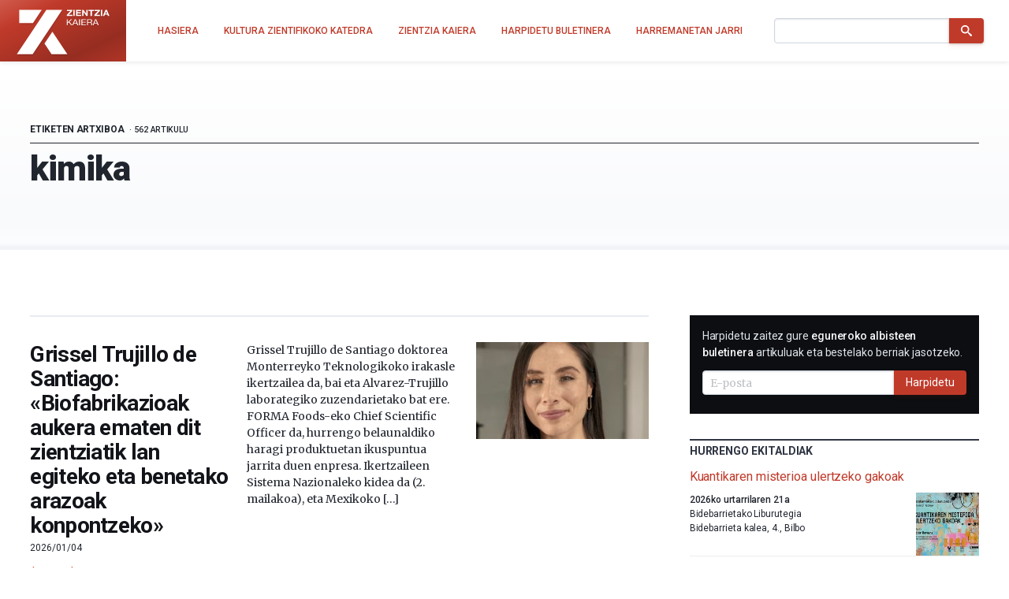

--- FILE ---
content_type: text/html; charset=UTF-8
request_url: https://zientziakaiera.eus/tag/kimika-2/
body_size: 18727
content:
<!doctype html>
<!--
Design and Development by:
____________________________________
  JOSE CUESTA
  jose.cuesta▷inerciacreativa.com
  https://inerciacreativa.com
  @inerciacreativa

-->
<html prefix="og: http://ogp.me/ns#" lang="eu">
<head>
	<meta charset="UTF-8">
	<meta name="viewport" content="width=device-width, initial-scale=1.0">
	
	<title>kimika Archives - Zientzia Kaiera</title>
	<meta name="robots" content="index, follow, max-image-preview:large, max-snippet:-1, max-video-preview:-1">
	<meta property="og:locale" content="eu">
	<meta property="og:type" content="article">
	<meta property="og:title" content="kimika Archives - Zientzia Kaiera">
	<meta property="og:url" content="https://zientziakaiera.eus/tag/kimika-2/">
	<meta property="og:site_name" content="Zientzia Kaiera">
	<meta name="twitter:card" content="summary_large_image">
	<meta name="twitter:site" content="@zientzia_k">
	<meta name="facebook-domain-verification" content="bk371ioks6b8njyq4royspidwjgu3c">
	<link href="https://zientziakaiera.eus/tag/kimika-2/" rel="canonical">
	<link href="https://zientziakaiera.eus/tag/kimika-2/orria/2/" rel="next">
	<link crossorigin href="https://fonts.googleapis.com" rel="preconnect">
	<link crossorigin href="https://fonts.gstatic.com" rel="preconnect">
	<link href="https://zientziakaiera.eus/feed/calendar/" rel="alternate" title="Subscribe to events — iCalendar" type="text/calendar">
	<link href="https://fonts.googleapis.com/css2?family=Roboto:wght@300;400;500;700;900&#038;family=Merriweather:ital,wght@0,400;0,700;1,400;1,700&#038;display=swap" rel="preload" as="style" crossorigin>
	<link href="https://fonts.googleapis.com/css2?family=Roboto:wght@300;400;500;700;900&#038;family=Merriweather:ital,wght@0,400;0,700;1,400;1,700&#038;display=swap" rel="stylesheet" media="print" crossorigin onload="this.media=&#039;all&#039;">
	<link href="https://zientziakaiera.eus/wp/wp-includes/css/classic-themes.min.css?ver=1" id="classic-theme-styles-css" media="all" rel="stylesheet">
	<link href="https://zientziakaiera.eus/app/themes/spin/assets/styles/app.85199f117369.css" id="spin-css" media="all" rel="stylesheet">
	<script async data-cfasync="false" data-wpfc-render="false" src="//www.googletagmanager.com/gtag/js?id=G-TE5XQ0E01E"></script>
	<script data-cfasync="false" data-wpfc-render="false">
		var mi_version = '8.13.1';
		var mi_track_user = true;
		var mi_no_track_reason = '';
		var disableStrs = [
		'ga-disable-G-TE5XQ0E01E',
		'ga-disable-UA-44160239-1',
		];
		/* Function to detect opted out users */
		function __gtagTrackerIsOptedOut() {
		for (var index = 0; index < disableStrs.length; index++) {
		if (document.cookie.indexOf(disableStrs[index] + '=true') > -1) {
		return true;
		}
		}
		return false;
		}
		/* Disable tracking if the opt-out cookie exists. */
		if (__gtagTrackerIsOptedOut()) {
		for (var index = 0; index < disableStrs.length; index++) {
		window[disableStrs[index]] = true;
		}
		}
		/* Opt-out function */
		function __gtagTrackerOptout() {
		for (var index = 0; index < disableStrs.length; index++) {
		document.cookie = disableStrs[index] + '=true; expires=Thu, 31 Dec 2099 23:59:59 UTC; path=/';
		window[disableStrs[index]] = true;
		}
		}
		if ('undefined' === typeof gaOptout) {
		function gaOptout() {
		__gtagTrackerOptout();
		}
		}
		window.dataLayer = window.dataLayer || [];
		window.MonsterInsightsDualTracker = {
		helpers: {},
		trackers: {},
		};
		if (mi_track_user) {
		function __gtagDataLayer() {
		dataLayer.push(arguments);
		}
		function __gtagTracker(type, name, parameters) {
		if (!parameters) {
		parameters = {};
		}
		if (parameters.send_to) {
		__gtagDataLayer.apply(null, arguments);
		return;
		}
		if (type === 'event') {
		parameters.send_to = monsterinsights_frontend.v4_id;
		var hookName = name;
		if (typeof parameters['event_category'] !== 'undefined') {
		hookName = parameters['event_category'] + ':' + name;
		}
		if (typeof MonsterInsightsDualTracker.trackers[hookName] !== 'undefined') {
		MonsterInsightsDualTracker.trackers[hookName](parameters);
		} else {
		__gtagDataLayer('event', name, parameters);
		}
		parameters.send_to = monsterinsights_frontend.ua;
		__gtagDataLayer(type, name, parameters);
		} else {
		__gtagDataLayer.apply(null, arguments);
		}
		}
		__gtagTracker('js', new Date());
		__gtagTracker('set', {
		'developer_id.dZGIzZG': true,
		});
		__gtagTracker('config', 'G-TE5XQ0E01E', {"forceSSL":"true","link_attribution":"true"} );
		__gtagTracker('config', 'UA-44160239-1', {"forceSSL":"true","link_attribution":"true"} );
		window.gtag = __gtagTracker;										(function () {
		/* https://developers.google.com/analytics/devguides/collection/analyticsjs/ */
		/* ga and __gaTracker compatibility shim. */
		var noopfn = function () {
		return null;
		};
		var newtracker = function () {
		return new Tracker();
		};
		var Tracker = function () {
		return null;
		};
		var p = Tracker.prototype;
		p.get = noopfn;
		p.set = noopfn;
		p.send = function () {
		var args = Array.prototype.slice.call(arguments);
		args.unshift('send');
		__gaTracker.apply(null, args);
		};
		var __gaTracker = function () {
		var len = arguments.length;
		if (len === 0) {
		return;
		}
		var f = arguments[len - 1];
		if (typeof f !== 'object' || f === null || typeof f.hitCallback !== 'function') {
		if ('send' === arguments[0]) {
		var hitConverted, hitObject = false, action;
		if ('event' === arguments[1]) {
		if ('undefined' !== typeof arguments[3]) {
		hitObject = {
		'eventAction': arguments[3],
		'eventCategory': arguments[2],
		'eventLabel': arguments[4],
		'value': arguments[5] ? arguments[5] : 1,
		}
		}
		}
		if ('pageview' === arguments[1]) {
		if ('undefined' !== typeof arguments[2]) {
		hitObject = {
		'eventAction': 'page_view',
		'page_path': arguments[2],
		}
		}
		}
		if (typeof arguments[2] === 'object') {
		hitObject = arguments[2];
		}
		if (typeof arguments[5] === 'object') {
		Object.assign(hitObject, arguments[5]);
		}
		if ('undefined' !== typeof arguments[1].hitType) {
		hitObject = arguments[1];
		if ('pageview' === hitObject.hitType) {
		hitObject.eventAction = 'page_view';
		}
		}
		if (hitObject) {
		action = 'timing' === arguments[1].hitType ? 'timing_complete' : hitObject.eventAction;
		hitConverted = mapArgs(hitObject);
		__gtagTracker('event', action, hitConverted);
		}
		}
		return;
		}
		function mapArgs(args) {
		var arg, hit = {};
		var gaMap = {
		'eventCategory': 'event_category',
		'eventAction': 'event_action',
		'eventLabel': 'event_label',
		'eventValue': 'event_value',
		'nonInteraction': 'non_interaction',
		'timingCategory': 'event_category',
		'timingVar': 'name',
		'timingValue': 'value',
		'timingLabel': 'event_label',
		'page': 'page_path',
		'location': 'page_location',
		'title': 'page_title',
		};
		for (arg in args) {
		if (!(!args.hasOwnProperty(arg) || !gaMap.hasOwnProperty(arg))) {
		hit[gaMap[arg]] = args[arg];
		} else {
		hit[arg] = args[arg];
		}
		}
		return hit;
		}
		try {
		f.hitCallback();
		} catch (ex) {
		}
		};
		__gaTracker.create = newtracker;
		__gaTracker.getByName = newtracker;
		__gaTracker.getAll = function () {
		return [];
		};
		__gaTracker.remove = noopfn;
		__gaTracker.loaded = true;
		window['__gaTracker'] = __gaTracker;
		})();
		} else {
		console.log("");
		(function () {
		function __gtagTracker() {
		return null;
		}
		window['__gtagTracker'] = __gtagTracker;
		window['gtag'] = __gtagTracker;
		})();
		}
	</script>
	<script id="monsterinsights-frontend-script-js" src="https://zientziakaiera.eus/app/plugins/google-analytics-for-wordpress/assets/js/frontend-gtag.min.js?ver=8.13.1"></script>
	<script data-cfasync="false" data-wpfc-render="false" id="monsterinsights-frontend-script-js-extra">
		var monsterinsights_frontend = {"js_events_tracking":"true","download_extensions":"doc,pdf,ppt,zip,xls,docx,pptx,xlsx","inbound_paths":"[{\"path\":\"\\\/go\\\/\",\"label\":\"affiliate\"},{\"path\":\"\\\/recommend\\\/\",\"label\":\"affiliate\"}]","home_url":"https:\/\/zientziakaiera.eus","hash_tracking":"false","ua":"UA-44160239-1","v4_id":"G-TE5XQ0E01E"};
	</script>
</head>
<body class="archive archive-tag tag-kimika-2 has-latest has-events" itemscope itemtype="https://schema.org/WebSite">
<header class="nav">
	<div class="nav__brand">
	<p class="nav__title" itemprop="name">Zientzia Kaiera — Kultura Zientifikoko Katedra</p>
	<p class="nav__description" itemprop="description">Kultura Zientifikoko Katedra</p>
	<link itemprop="publisher" href="#publisher">
	<link itemprop="image" href="https://zientziakaiera.eus/app/themes/spin/assets/images/logo.png">
	<a class="nav__link" href="https://zientziakaiera.eus/" itemprop="url" rel="home">
		<svg viewBox="0 0 510 278" focusable="false" role="img" class="brand brand--main"><defs><linearGradient id="background" x1="-.1" y1="0" x2="1.1" y2="1"><animate attributeName="y2" repeatCount="indefinite" dur="4s" keyTimes="0;0.5;1" values="-0.5;0.5;-0.5" keySplines="0.5 0 0.5 1;0.5 0 0.5 1" calcMode="spline"/><stop stop-color="#f03a24" offset="0"/><stop stop-color="#962d21" offset="1"/></linearGradient><path d="m164.995 22.443-38.748 58.125L5.88 261.139h85.233L211.445 80.538l38.711-58.095zm32.502 117.746-42.601 63.928 37.994 57.022h85.233zM18.781 22.452v70.92l73.978.006 8.543-12.81 38.708-58.071z" id="isotype"/><g id="logotype"><path d="m275.199 49.17 19.313-20.736h-17.795V22.46h28.331v5.614L285.737 48.81h19.815v5.975h-30.353V49.17zm35.009-26.711h7.918v32.325h-7.918V22.459zm14.883 0h26.919v5.974h-19.006v6.925h17.445v5.526h-17.445v7.925h19.414v5.975h-27.327V22.459zm32.688 0h7.864l15.022 21.687h.104V22.459h7.408v32.325h-7.917l-14.973-21.641h-.101v21.641h-7.408V22.459zm45.341 5.975h-10.789V22.46h29.498v5.974h-10.79v26.351h-7.919V28.434zm20.535 20.736 19.314-20.736h-17.794V22.46h28.33v5.614L434.192 48.81h19.814v5.975h-30.352V49.17zm35.011-26.711h7.915v32.325h-7.915V22.459zm24.714 0h8.119l13.46 32.325h-8.221l-2.725-7.199h-13.46l-2.826 7.199h-8.014l13.667-32.325zm-.752 19.829h9.326l-4.54-11.86h-.098l-4.688 11.86z" id="zientzia"/><g id="kaiera"><path d="M275.196 72.638h4.748v16.394l18.085-16.394h6.14l-15.037 13.261 15.641 19.617h-5.994l-12.89-16.622-5.944 5.112v11.51h-4.748V72.638z"/><path d="M318.223 72.638h5.246l13.94 32.878h-5.249l-3.898-9.898h-15.086l-3.997 9.898h-4.895l13.939-32.878zm-3.546 19.293h12.088L320.821 76.6h-.101l-6.043 15.331zm26.437-19.293h4.747v32.878h-4.747V72.638zm12.744 0h24.63v3.686h-19.879v10.453h18.533v3.682h-18.533v11.374h20.033v3.684h-24.784V72.638zm30.532 0h16.788c6.697 0 10.843 3.362 10.843 8.611 0 3.961-1.899 7.233-6.192 8.336v.09c4.14.735 4.99 3.543 5.346 6.767.3 3.223.1 6.814 2.095 9.069h-5.291c-1.347-1.334-.604-4.881-1.302-8.102-.501-3.224-1.351-5.941-5.947-5.941h-11.59v14.043h-4.749V72.638zm14.641 15.149c4.443 0 8.24-1.059 8.24-5.846 0-3.223-1.899-5.618-6.346-5.618h-11.787v11.464h9.893zm29.285-15.149h5.246l13.939 32.878h-5.245l-3.897-9.898h-15.09l-3.994 9.898h-4.9l13.941-32.878zm-3.55 19.293h12.092L430.911 76.6h-.1l-6.045 15.331z"/></g></g></defs><title>Zientzia Kaiera</title><path class="brand__background" fill="#c03a2a" d="M0 0h510v278H0z"/><use class="brand__logotype" fill="#FFF" href="#logotype"/><use class="brand__isotype" fill="#FFF" href="#isotype"/></svg>
	</a>
	<button class="nav__toggle button is-primary is-outlined" type="button" data-toggle="collapse" data-target="#navigation" aria-expanded="false" aria-controls="navigation" aria-label="Menu">
		<svg focusable="false" aria-hidden="true" class="icon icon-menu"><use href="#icon-menu" aria-hidden="true"></use></svg>
	</button>
</div>
<nav class="nav__menu collapse" id="navigation">
<ul class="nav__list" itemprop="hasPart" itemscope itemtype="https://schema.org/SiteNavigationElement">
	<li class="nav__item"><a href="https://zientziakaiera.eus/" itemprop="url" class="nav__link"><span itemprop="name">Hasiera</span></a></li><li class="nav__item"><a href="https://zientziakaiera.eus/kultura-zientifikoko-katedra/" itemprop="url" class="nav__link"><span itemprop="name">Kultura Zientifikoko Katedra</span></a></li><li class="nav__item"><a href="https://zientziakaiera.eus/zientzia-kaieraren-aurkezpena/" itemprop="url" class="nav__link"><span itemprop="name">Zientzia Kaiera</span></a></li><li class="nav__item"><a href="https://zientziakaiera.eus/boletina/" itemprop="url" class="nav__link"><span itemprop="name">Harpidetu buletinera</span></a></li><li class="nav__item"><a href="https://zientziakaiera.eus/harremanetan-jarri/" itemprop="url" class="nav__link"><span itemprop="name">Harremanetan Jarri</span></a></li></ul>
<form class="nav__form form form--inline" action="https://zientziakaiera.eus/" role="search" itemprop="potentialAction" itemscope itemtype="https://schema.org/SearchAction">
	<div class="field has-addons">
		<span class="control">
			<label for="search" class="is-sr-only">Bilatu</label>
			<input id="search" class="input" type="search" name="s" value="" required>
							<meta itemprop="query-input" content="required name=search_term_string">
				<meta itemprop="target" content="https://zientziakaiera.eus/?s={search_term_string}">
					</span>
		<span class="control">
			<button class="button is-primary"><svg focusable="false" role="img" aria-labelledby="icon-search__title-0" class="icon icon-search"><title id="icon-search__title-0">Bilatu</title><use href="#icon-search" aria-hidden="true"></use></svg></button>
		</span>
	</div>
</form>
</nav>
</header>

<main class="main">
		
<div class="list has-pager">
			
<header class="list__header">
	<h1 class="header__title">kimika</h1>
			<p class="header__subtitle">
							Etiketen artxiboa
				<small>562 artikulu</small>					</p>
	</header>
				
					<div class="list__excerpts">
														
<article class="excerpt is-block-link has-thumbnail">
	<header class="excerpt__header">
		<h2 class="excerpt__title"><a class="is-link" href="https://zientziakaiera.eus/2026/01/04/grisseltrujillo-de-santiago/">Grissel Trujillo de Santiago: «Biofabrikazioak aukera ematen dit zientziatik lan egiteko eta benetako arazoak konpontzeko»</a></h2>
					<div class="excerpt__meta">
				<time class="excerpt__date" datetime="2026-01-04T09:00:59+00:00">2026/01/04</time>
				<p class="excerpt__categories categories" aria-label="Kategoriak"><a class="is-meta category" href="https://zientziakaiera.eus/saila/ikertzen-dut/">Ikertzen dut</a></p>
									<p class="excerpt__tags tags" aria-label="Etiketak">
				                        <a class="tag" href="https://zientziakaiera.eus/tag/biologia-2/">biologia</a>
                                <a class="tag" href="https://zientziakaiera.eus/tag/emakumeak_zientzian/">emakumeak_zientzian</a>
                        
	</p>
							</div>
			</header>
	<div class="excerpt__content">
		Grissel Trujillo de Santiago doktorea Monterreyko Teknologikoko irakasle ikertzailea da, bai eta Alvarez-Trujillo laborategiko zuzendarietako bat ere. FORMA Foods-eko Chief Scientific Officer da, hurrengo belaunaldiko haragi produktuetan ikuspuntua jarrita duen enpresa. Ikertzaileen Sistema Nazionaleko kidea da (2. mailakoa), eta Mexikoko  [&hellip;]

	</div>
			<div class="excerpt__thumbnail">
			<figure class="image is-16by9">
				<img width="250" height="140" src="https://zientziakaiera.eus/app/uploads/2026/01/Grissel-foto-headshot-768x890-1-250x140.jpg" alt="" decoding="async" loading="lazy" class="attachment-post-thumbnail size-post-thumbnail">
			</figure>
		</div>
	</article>
														
<article class="excerpt is-block-link has-thumbnail">
	<header class="excerpt__header">
		<h2 class="excerpt__title"><a class="is-link" href="https://zientziakaiera.eus/2025/12/29/ura-garbitzeko-mintzak/">Ura garbitzeko mintzak: funtzionamendua eta lortzeko era</a></h2>
					<div class="excerpt__meta">
				<time class="excerpt__date" datetime="2025-12-29T09:00:17+00:00">2025/12/29</time>
				<p class="excerpt__categories categories" aria-label="Kategoriak"><a class="is-meta category" href="https://zientziakaiera.eus/saila/animalien-aferak/">Animalien aferak</a>, 												<a class="is-meta category" href="https://zientziakaiera.eus/saila/dibulgazioa/">Dibulgazioa</a></p>
									<p class="excerpt__tags tags" aria-label="Etiketak">
				                        <a class="tag" href="https://zientziakaiera.eus/tag/ekaia-aldizkaria/">Ekaia aldizkaria</a>
                                <a class="tag" href="https://zientziakaiera.eus/tag/fisika-2/">fisika</a>
                        
	</p>
							</div>
			</header>
	<div class="excerpt__content">
		Problematika honi aurre egiteko dagoen aukerarik onena uren tratamendua da, hau da, kutsatzaileak uretara heldu baino lehen kudeatzea edota, behin uretan barneratu direla, eliminatzea. Aipatutako azken prozedura ur araztegietan aurrera eramaten da, hiru pausu nagusitan banatzen delarik: fase primarioak solido  [&hellip;]

	</div>
			<div class="excerpt__thumbnail">
			<figure class="image is-16by9">
				<img width="250" height="140" src="https://zientziakaiera.eus/app/uploads/2025/11/pexels-pixabay-327090-250x140.jpg" alt="" decoding="async" loading="lazy" srcset="https://zientziakaiera.eus/app/uploads/2025/11/pexels-pixabay-327090-250x140.jpg 250w, https://zientziakaiera.eus/app/uploads/2025/11/pexels-pixabay-327090-768x432.jpg 768w" sizes="(max-width: 250px) 100vw, 250px" class="attachment-post-thumbnail size-post-thumbnail">
			</figure>
		</div>
	</article>
														
<article class="excerpt is-block-link has-thumbnail">
	<header class="excerpt__header">
		<h2 class="excerpt__title"><a class="is-link" href="https://zientziakaiera.eus/2025/12/22/bitrimeroak/">Bitrimeroak: aldi berean termoplastikoak eta termoegonkorrak diren polimeroak</a></h2>
					<div class="excerpt__meta">
				<time class="excerpt__date" datetime="2025-12-22T09:00:55+00:00">2025/12/22</time>
				<p class="excerpt__categories categories" aria-label="Kategoriak"><a class="is-meta category" href="https://zientziakaiera.eus/saila/animalien-aferak/">Animalien aferak</a>, 												<a class="is-meta category" href="https://zientziakaiera.eus/saila/dibulgazioa/kolaborazioak/">Kolaborazioak</a></p>
									<p class="excerpt__tags tags" aria-label="Etiketak">
				                        <a class="tag" href="https://zientziakaiera.eus/tag/ekaia-aldizkaria/">Ekaia aldizkaria</a>
                                <a class="tag" href="https://zientziakaiera.eus/tag/fisika-2/">fisika</a>
                        
	</p>
							</div>
			</header>
	<div class="excerpt__content">
		Nahiz eta polimero guztiak oso erabiliak izan, elastomero eta termoegonkorrek arazo bat aurkezten dute, beraien birziklapen prozesua oso etekin baxukoa da beraien erresistentzia kimiko eta fisikoak direla eta. Problematika honen aurrean, polimero mota berri bat aztertu da, bitrimeroak deritzonak. Bitrimeroak  [&hellip;]

	</div>
			<div class="excerpt__thumbnail">
			<figure class="image is-16by9">
				<img width="250" height="140" src="https://zientziakaiera.eus/app/uploads/2025/11/Firefox_Screenshot_2025-11-27T11-250x140.png" alt="" decoding="async" loading="lazy" srcset="https://zientziakaiera.eus/app/uploads/2025/11/Firefox_Screenshot_2025-11-27T11-250x140.png 250w, https://zientziakaiera.eus/app/uploads/2025/11/Firefox_Screenshot_2025-11-27T11-768x432.png 768w" sizes="(max-width: 250px) 100vw, 250px" class="attachment-post-thumbnail size-post-thumbnail">
			</figure>
		</div>
	</article>
														
<article class="excerpt is-block-link has-thumbnail">
	<header class="excerpt__header">
		<h2 class="excerpt__title"><a class="is-link" href="https://zientziakaiera.eus/2025/12/02/zientzia-auzitegietan-viii-gaixotasuna-edo-pozoitzea/">Zientzia auzitegietan (VIII): gaixotasuna edo pozoitzea?</a></h2>
					<div class="excerpt__meta">
				<time class="excerpt__date" datetime="2025-12-02T09:00:54+00:00">2025/12/02</time>
				<p class="excerpt__categories categories" aria-label="Kategoriak"><a class="is-meta category" href="https://zientziakaiera.eus/saila/dibulgazioa/">Dibulgazioa</a>, 												<a class="is-meta category" href="https://zientziakaiera.eus/saila/dibulgazioa/kolaborazioak/">Kolaborazioak</a></p>
									
							</div>
			</header>
	<div class="excerpt__content">
		Odol-analisiek ─froga objektiboak, ustez─ Ryanen odolean etilenglikola ─ibilgailuen izotz-kontrako gisa erabiltzen den produktua─ aurkitu zuten eta Ryan haurra norbaitek hil zuela ondorioztatu zuen epaileak. 1991. urtean, Patricia biziarteko kartzela-zigorrera kondenatu zuten bere haurraren hilketagatik. Kartzelan zegoela, berriro ere ama izan  [&hellip;]

	</div>
			<div class="excerpt__thumbnail">
			<figure class="image is-16by9">
				<img width="250" height="140" src="https://zientziakaiera.eus/app/uploads/2025/11/glowing-2245832_1280-250x140.jpg" alt="" decoding="async" loading="lazy" srcset="https://zientziakaiera.eus/app/uploads/2025/11/glowing-2245832_1280-250x140.jpg 250w, https://zientziakaiera.eus/app/uploads/2025/11/glowing-2245832_1280-768x432.jpg 768w" sizes="(max-width: 250px) 100vw, 250px" class="attachment-post-thumbnail size-post-thumbnail">
			</figure>
		</div>
	</article>
														
<article class="excerpt is-block-link has-thumbnail">
	<header class="excerpt__header">
		<h2 class="excerpt__title"><a class="is-link" href="https://zientziakaiera.eus/2025/11/21/unibertsoa-bere-ispilu-irudiaz-bestelakoa-da/">Unibertsoa bere ispilu irudiaz bestelakoa da</a></h2>
					<div class="excerpt__meta">
				<time class="excerpt__date" datetime="2025-11-21T09:00:08+00:00">2025/11/21</time>
				<p class="excerpt__categories categories" aria-label="Kategoriak"><a class="is-meta category" href="https://zientziakaiera.eus/saila/quanta-magazine/">Quanta Magazine</a></p>
									<p class="excerpt__tags tags" aria-label="Etiketak">
				                        <a class="tag" href="https://zientziakaiera.eus/tag/fisika-2/">fisika</a>
                        
	</p>
							</div>
			</header>
	<div class="excerpt__content">
		Herrialde miresgarrian abenturak bizi ondoren, fikziozko Aliziak tximinia gaineko ispilua zeharkatu zuen 1871eko Lewis Carrollen liburuan (Ispiluan barrena), eta deskubritu zuen islatutako mundua bere munduaz bestelakoa zela. Deskubritu zuen liburu guztiak alderantziz idatzita zeudela eta jendea “atzerantz” bizi zela, ondorioak  [&hellip;]

	</div>
			<div class="excerpt__thumbnail">
			<figure class="image is-16by9">
				<img width="250" height="140" src="https://zientziakaiera.eus/app/uploads/2025/11/Chirality-byCelsius-Pictor-Lede--250x140.png" alt="" decoding="async" loading="lazy" srcset="https://zientziakaiera.eus/app/uploads/2025/11/Chirality-byCelsius-Pictor-Lede--250x140.png 250w, https://zientziakaiera.eus/app/uploads/2025/11/Chirality-byCelsius-Pictor-Lede--260x146.png 260w, https://zientziakaiera.eus/app/uploads/2025/11/Chirality-byCelsius-Pictor-Lede--640x360.png 640w, https://zientziakaiera.eus/app/uploads/2025/11/Chirality-byCelsius-Pictor-Lede--768x432.png 768w, https://zientziakaiera.eus/app/uploads/2025/11/Chirality-byCelsius-Pictor-Lede-.png 1067w" sizes="(max-width: 250px) 100vw, 250px" class="attachment-post-thumbnail size-post-thumbnail">
			</figure>
		</div>
	</article>
														
<article class="excerpt is-block-link has-thumbnail">
	<header class="excerpt__header">
		<h2 class="excerpt__title"><a class="is-link" href="https://zientziakaiera.eus/2025/11/17/%ce%b3-laktama-deribatuen-osagai-anitzeko-sintesi-enantioselektiboa/">γ-Laktama-deribatuen osagai anitzeko sintesi enantioselektiboa</a></h2>
					<div class="excerpt__meta">
				<time class="excerpt__date" datetime="2025-11-17T09:00:54+00:00">2025/11/17</time>
				<p class="excerpt__categories categories" aria-label="Kategoriak"><a class="is-meta category" href="https://zientziakaiera.eus/saila/argitalpenak/">Argitalpenak</a>, 												<a class="is-meta category" href="https://zientziakaiera.eus/saila/dibulgazioa/">Dibulgazioa</a></p>
									<p class="excerpt__tags tags" aria-label="Etiketak">
				                        <a class="tag" href="https://zientziakaiera.eus/tag/ekaia-aldizkaria/">Ekaia aldizkaria</a>
                                <a class="tag" href="https://zientziakaiera.eus/tag/farmakologia/">farmakologia</a>
                        
	</p>
							</div>
			</header>
	<div class="excerpt__content">
		Industria mailan, molekula optikoki puruak lortzeko metodo erabiliena errazematoen erresoluzioa da, zeinak molekula kiral baten bi enantiomeroak bereiztea ahalbidetzen duen. Erresoluzioa hainbat tekniken bidez erdiesten da, hala nola, kristalizazioaren bidez, non enantiomero baten kantitate txiki bat gehitzeak kristalizazioa bultzatzen duen  [&hellip;]

	</div>
			<div class="excerpt__thumbnail">
			<figure class="image is-16by9">
				<img width="250" height="140" src="https://zientziakaiera.eus/app/uploads/2025/11/Firefox_Screenshot_2025-11-04T13-250x140.png" alt="" decoding="async" loading="lazy" srcset="https://zientziakaiera.eus/app/uploads/2025/11/Firefox_Screenshot_2025-11-04T13-250x140.png 250w, https://zientziakaiera.eus/app/uploads/2025/11/Firefox_Screenshot_2025-11-04T13-768x432.png 768w" sizes="(max-width: 250px) 100vw, 250px" class="attachment-post-thumbnail size-post-thumbnail">
			</figure>
		</div>
	</article>
														
<article class="excerpt is-block-link has-thumbnail">
	<header class="excerpt__header">
		<h2 class="excerpt__title"><a class="is-link" href="https://zientziakaiera.eus/2025/11/11/udazkeneko-koloreen-atzean-dagoen-zientzia/">Udazkeneko koloreen atzean dagoen zientzia</a></h2>
					<div class="excerpt__meta">
				<time class="excerpt__date" datetime="2025-11-11T09:00:20+00:00">2025/11/11</time>
				<p class="excerpt__categories categories" aria-label="Kategoriak"><a class="is-meta category" href="https://zientziakaiera.eus/saila/dibulgazioa/">Dibulgazioa</a>, 												<a class="is-meta category" href="https://zientziakaiera.eus/saila/dibulgazioa/kolaborazioak/">Kolaborazioak</a></p>
									
							</div>
			</header>
	<div class="excerpt__content">
		Zuhaitzetako hostoek kolore berdea izaten dute: klorofila izeneko pigmentu berdeari zor zaio hori. Konposatu hau beharrezkoa da fotosintesia gauzatzeko: prozesu honetan landareek eguzkiaren energia erabiltzen dute karbono dioxidoa eta ura azukre bihurtzeko. Klorofila sintetizatzeko, hostoek eguzki-argia eta tenperatura altuak behar  [&hellip;]

	</div>
			<div class="excerpt__thumbnail">
			<figure class="image is-16by9">
				<img width="250" height="140" src="https://zientziakaiera.eus/app/uploads/2025/11/pexels-pixabay-33109-250x140.jpg" alt="" decoding="async" loading="lazy" srcset="https://zientziakaiera.eus/app/uploads/2025/11/pexels-pixabay-33109-250x140.jpg 250w, https://zientziakaiera.eus/app/uploads/2025/11/pexels-pixabay-33109-768x432.jpg 768w" sizes="(max-width: 250px) 100vw, 250px" class="attachment-post-thumbnail size-post-thumbnail">
			</figure>
		</div>
	</article>
														
<article class="excerpt is-block-link has-thumbnail">
	<header class="excerpt__header">
		<h2 class="excerpt__title"><a class="is-link" href="https://zientziakaiera.eus/2025/11/07/ez-dira-lurrak-eta-ez-dira-arraroak/">(Ez dira) lur(rak) (eta ez dira) arraroak</a></h2>
					<div class="excerpt__meta">
				<time class="excerpt__date" datetime="2025-11-07T09:00:16+00:00">2025/11/07</time>
				<p class="excerpt__categories categories" aria-label="Kategoriak"><a class="is-meta category" href="https://zientziakaiera.eus/saila/dibulgazioa/">Dibulgazioa</a>, 												<a class="is-meta category" href="https://zientziakaiera.eus/saila/dibulgazioa/kolaborazioak/">Kolaborazioak</a></p>
									<p class="excerpt__tags tags" aria-label="Etiketak">
				                        <a class="tag" href="https://zientziakaiera.eus/tag/geologia/">geologia</a>
                        
	</p>
							</div>
			</header>
	<div class="excerpt__content">
		Hasteko, esan behar dut izenak berak bi oker eragiten dituela. Alde batetik, lur hitzak lursail baten alderik azalekoena estaltzen duen sedimentua ekartzen digu gogora; hau da, lurzoru mota bat. Baina hori ez da errealitatea. Lur termino arkaikoa da eta kimikaren  [&hellip;]

	</div>
			<div class="excerpt__thumbnail">
			<figure class="image is-16by9">
				<img width="250" height="140" src="https://zientziakaiera.eus/app/uploads/2025/10/taula-periodiko-markatuta-250x140.png" alt="" decoding="async" loading="lazy" srcset="https://zientziakaiera.eus/app/uploads/2025/10/taula-periodiko-markatuta-250x140.png 250w, https://zientziakaiera.eus/app/uploads/2025/10/taula-periodiko-markatuta-768x432.png 768w" sizes="(max-width: 250px) 100vw, 250px" class="attachment-post-thumbnail size-post-thumbnail">
			</figure>
		</div>
	</article>
														
<article class="excerpt is-block-link has-thumbnail">
	<header class="excerpt__header">
		<h2 class="excerpt__title"><a class="is-link" href="https://zientziakaiera.eus/2025/11/04/zientzia-auzitegietan-vii-zientziak-huts-egiten-duenean/">Zientzia auzitegietan (VII): zientziak huts egiten duenean</a></h2>
					<div class="excerpt__meta">
				<time class="excerpt__date" datetime="2025-11-04T09:00:32+00:00">2025/11/04</time>
				<p class="excerpt__categories categories" aria-label="Kategoriak"><a class="is-meta category" href="https://zientziakaiera.eus/saila/dibulgazioa/">Dibulgazioa</a>, 												<a class="is-meta category" href="https://zientziakaiera.eus/saila/dibulgazioa/kolaborazioak/">Kolaborazioak</a></p>
									
							</div>
			</header>
	<div class="excerpt__content">
		Aaron Olson eta Charles Ramsay ikertzaileek 2025. urte honetan bertan auzitegi-kasuen berrikuspena argitaratu berri dute, azken 48 urteetan toxikologiaren alorrean egon diren akats garrantzitsu batzuk aipatuz. Askotan errepikatzen den akatsa alkoholemia-probak izaten dira. Esaterako, 2010era arte, Columbiako Metropoliko Polizia Departamentuak  [&hellip;]

	</div>
			<div class="excerpt__thumbnail">
			<figure class="image is-16by9">
				<img width="250" height="140" src="https://zientziakaiera.eus/app/uploads/2025/11/pexels-cottonbro-10481248-250x140.jpg" alt="" decoding="async" loading="lazy" srcset="https://zientziakaiera.eus/app/uploads/2025/11/pexels-cottonbro-10481248-250x140.jpg 250w, https://zientziakaiera.eus/app/uploads/2025/11/pexels-cottonbro-10481248-768x432.jpg 768w" sizes="(max-width: 250px) 100vw, 250px" class="attachment-post-thumbnail size-post-thumbnail">
			</figure>
		</div>
	</article>
														
<article class="excerpt is-block-link has-thumbnail">
	<header class="excerpt__header">
		<h2 class="excerpt__title"><a class="is-link" href="https://zientziakaiera.eus/2025/10/28/hoztu-gabeko-karbono-dioxidoa-pilatu-dezakeen-egitura-molekularra/">Hoztu gabeko karbono dioxidoa pilatu dezakeen egitura molekularra</a></h2>
					<div class="excerpt__meta">
				<time class="excerpt__date" datetime="2025-10-28T09:00:37+00:00">2025/10/28</time>
				<p class="excerpt__categories categories" aria-label="Kategoriak"><a class="is-meta category" href="https://zientziakaiera.eus/saila/dibulgazioa/">Dibulgazioa</a>, 												<a class="is-meta category" href="https://zientziakaiera.eus/saila/dibulgazioa/kolaborazioak/">Kolaborazioak</a></p>
									
							</div>
			</header>
	<div class="excerpt__content">
		30 urte baino gehiago pasa dira lehen aldiz ioi metalikoz eta molekula organikoz osaturiko egitura errepikakorra aurkitu zenetik. 1989 urtean, aurten kimikako Nobel saria irabazi duen Richard Robson-ek ioi metalikoak konposatu organiko zurrunekin lotu zitezkeela aurkitu zuen Melbourne unibertsitateko laborategietan  [&hellip;]

	</div>
			<div class="excerpt__thumbnail">
			<figure class="image is-16by9">
				<img width="250" height="140" src="https://zientziakaiera.eus/app/uploads/2025/10/pixnio-5633x3755-1-250x140.jpg" alt="" decoding="async" loading="lazy" srcset="https://zientziakaiera.eus/app/uploads/2025/10/pixnio-5633x3755-1-250x140.jpg 250w, https://zientziakaiera.eus/app/uploads/2025/10/pixnio-5633x3755-1-768x432.jpg 768w" sizes="(max-width: 250px) 100vw, 250px" class="attachment-post-thumbnail size-post-thumbnail">
			</figure>
		</div>
	</article>
							</div>
			
			<div class="list__pager">
			<nav class="pager" aria-label="Orrialde-zenbaketa"><a href="https://zientziakaiera.eus/tag/kimika-2/orria/2/" class="pager__link is-next"><span>Hurrengoa</span><svg focusable="false" aria-hidden="true" class="icon icon-next"><use href="#icon-next" aria-hidden="true"></use></svg></a><ul class="pager__list"><li class="pager__item"><span aria-label="Page 1" aria-current="page" class="pager__none is-current">1</span></li><li class="pager__item"><a href="https://zientziakaiera.eus/tag/kimika-2/orria/2/" aria-label="Goto page 2" class="pager__link">2</a></li><li class="pager__item"><span class="pager__none is-dots">…</span></li><li class="pager__item"><a href="https://zientziakaiera.eus/tag/kimika-2/orria/57/" aria-label="Goto page 57" class="pager__link">57</a></li></ul></nav>		</div>
	
			<div class="list__aside">
			<aside id="mlb2-4016246" class="widget widget--subscription widget--inverse ml-subscribe-form ml-subscribe-form-4016246">
	<h2 class="widget__title is-sr-only">Harpidetu e-mail bidez</h2>
	<div class="widget__content">
		<div class="ml-row row-form">
			<form class="form form--inline ml-block-form" action="https://assets.mailerlite.com/jsonp/328022/forms/82622877533209846/subscribe" data-code="" method="post" target="_blank">
				<input type="hidden" name="ml-submit" value="1">
				<input type="hidden" name="anticsrf" value="true">
				<p class="field">
					<label class="label" for="ml-subscription">Harpidetu zaitez gure <strong>eguneroko albisteen buletinera</strong> artikuluak eta bestelako berriak jasotzeko.</label>
				</p>
				<div class="field has-addons">
					<span class="control ml-field-group ml-field-email ml-validate-email ml-validate-required">
						<input id="ml-subscription" type="email" name="fields[email]" class="input" placeholder="E-posta" data-inputmask="" autocomplete="email" required>
					</span>
					<span class="control">
						<button class="button is-primary primary">Harpidetu</button>
						<button disabled="disabled" type="button" class="button is-primary loading" style="display: none;">
							<span class="ml-spinner"></span>
							<span class="is-sr-only">Kargatzen...</span>
						</button>
					</span>
				</div>
			</form>
		</div>
		<div class="ml-row row-success" style="display: none">
			<h3>Eskerrik asko!</h3>
			<p>Ondo batu zara harpidedun zerrendara.</p>
		</div>
	</div>
</aside>
<script>
	function ml_webform_success_4016246() {
		const $ = ml_jQuery || jQuery;
		$('.ml-subscribe-form-4016246 .row-success').show();
		$('.ml-subscribe-form-4016246 .row-form').hide();
	}
</script>
<script src="https://groot.mailerlite.com/js/w/webforms.min.js?v300817f630ad0e957914d0b28a2b6d78" type="text/javascript"></script>
				<aside class="widget widget--events">
		<h2 class="widget__title">Hurrengo ekitaldiak</h2>
		<div class="widget__content events">
															<div class="event-preview is-block-link" itemscope itemtype="https://schema.org/Event">
					<h3 class="event__title">
						<a class="event__link is-link" href="https://zientziakaiera.eus/ekitaldiak/2026/1/21/kuantikaren-misterioa-ulertzeko-gakoak/" itemprop="url"><span itemprop="name">Kuantikaren misterioa ulertzeko gakoak</span></a>
					</h3>
					<div class="event__details">
						<div class="event__description" itemprop="description">Fisika kuantikoak materiaren eta energiaren portaera aztertzen du partikula atomikoetan eta azpiatomikoetan. Begi hutsez ikusezinak izan arren, gure errealitatearen euskarri dira. Mundu mikroskopiko horretan agintzen duten legeek ez dute fisika klasikoan bezala funtzionatzen, ez diote eguneroko logikari erantzuten eta matematikaren bidez bakarrik deskriba daitezke. Paradoxikoa izan daitekeen arren, probabilitatez eta…</div>
						<div class="event__date">
															<time itemprop="startDate endDate" datetime="2026-01-21T19:00:00+01:00">2026ko urtarrilaren 21a</time>
													</div>
						<div class="event__address" itemprop="location" itemscope itemtype="https://schema.org/Place">
															<span itemprop="name">Bidebarrietako Liburutegia</span>
														<div itemprop="address" itemscope itemtype="https://schema.org/PostalAddress">
								<meta itemprop="addressCountry" content="ES">
																	<span itemprop="streetAddress">Bidebarrieta kalea, 4.</span>,																									<span itemprop="addressLocality">Bilbo</span>
															</div>
						</div>
					</div>
					<figure class="event__image">
						<div class="image is-1by1" itemprop="image" itemscope itemtype="https://schema.org/ImageObject">
							<img itemprop="url" src="https://zientziakaiera.eus/app/uploads/2025/12/KZK-Bidebarrieta-Zientifikoa-urtarrila-2026-210x140.jpg" width="210" height="140" alt="">
							<meta itemprop="width" content="210">
							<meta itemprop="height" content="140">
						</div>
					</figure>
				</div>
															<div class="event-preview is-block-link" itemscope itemtype="https://schema.org/Event">
					<h3 class="event__title">
						<a class="event__link is-link" href="https://zientziakaiera.eus/ekitaldiak/2026/2/4/naturaren-sekretua-dokumentalaren-emanaldia-eta-ondorengo-solasaldia-bergaran/" itemprop="url"><span itemprop="name">“Naturaren sekretua” dokumentalaren emanaldia eta ondorengo solasaldia Bergaran</span></a>
					</h3>
					<div class="event__details">
						<div class="event__description" itemprop="description">Euskal Herriko Unibertsitateko Kultura Zientifikoko Katedrak ekoitzitako eta José Antonio Pérez Ledok zuzendutako Naturaren sekretua dokumentala datorren otsailaren 4an, asteazkena, 10:00etan ikusi ahal izango da Bergarako Seminarixoan. Ikus-entzunezko lan hau Pedro Miguel Etxenike, Euskal Herriko Unibertsitateko Materia Kondentsatuaren Fisikako katedradun ohiaren eta Donostia International Physics Centerreko (DIPC) presidentearen bizitza eta…</div>
						<div class="event__date">
															<time itemprop="startDate endDate" datetime="2026-02-04T10:00:00+01:00">2026ko otsailaren 4a</time>
													</div>
						<div class="event__address" itemprop="location" itemscope itemtype="https://schema.org/Place">
															<span itemprop="name">Seminarixoa</span>
														<div itemprop="address" itemscope itemtype="https://schema.org/PostalAddress">
								<meta itemprop="addressCountry" content="ES">
																	<span itemprop="streetAddress">San Martin Agirre Plaza, 4. 20570 </span>,																									<span itemprop="addressLocality">Bergara, Gipuzkoa</span>
															</div>
						</div>
					</div>
					<figure class="event__image">
						<div class="image is-1by1" itemprop="image" itemscope itemtype="https://schema.org/ImageObject">
							<img itemprop="url" src="https://zientziakaiera.eus/app/uploads/2026/01/IMG-Secreto-naturaleza-documental-210x140.png" width="210" height="140" alt="">
							<meta itemprop="width" content="210">
							<meta itemprop="height" content="140">
						</div>
					</figure>
				</div>
					</div>
	</aside>
							<aside class="widget widget--latest">
	<h2 class="widget__title">Azken artikuluak</h2>
	<ol class="widget__content latest">
					<li class="latest__item"><a class="latest__link" href="https://zientziakaiera.eus/2026/01/19/energia-aurrezpena-eta-jasangarritasuna-aplikazioa-ikastetxeetan/">Energia aurrezpena eta jasangarritasuna: aplikazioa ikastetxeetan eta Eraikinen Kalitatea Kontrolatzeko Laborategian</a></li>
					<li class="latest__item"><a class="latest__link" href="https://zientziakaiera.eus/2026/01/18/marta-pina/">Marta Pina: «Zoragarria iruditzen zait “iraganeko detektibe” baten moduan aritzea»</a></li>
					<li class="latest__item"><a class="latest__link" href="https://zientziakaiera.eus/2026/01/17/zergatik-sortzen-da-ortzadarra/">Zergatik sortzen da ortzadarra?</a></li>
					<li class="latest__item"><a class="latest__link" href="https://zientziakaiera.eus/2026/01/16/mantis-ganbak/">Mantis ganbak: eraso ultra azkarra eta ezkutu fononikoa</a></li>
					<li class="latest__item"><a class="latest__link" href="https://zientziakaiera.eus/2026/01/15/anne-pratt/">Anne Pratt (1806-1893), bere garaiko pintore botaniko famatua</a></li>
			</ol>
</aside>
						
<aside class="widget widget--categories">
    <h2 class="widget__title">Kategoriak</h2>
    <ul class="widget__content categories"><li class="categories__item"><a href="https://zientziakaiera.eus/saila/animalien-aferak/">Animalien aferak</a><small>(121)</small></li><li class="categories__item"><a href="https://zientziakaiera.eus/saila/argitalpenak/">Argitalpenak</a><small>(391)</small></li><li class="categories__item"><a href="https://zientziakaiera.eus/saila/covid19/">COVID19</a><small>(28)</small></li><li class="categories__item"><a href="https://zientziakaiera.eus/saila/dibulgazioa/">Dibulgazioa</a><small>(3316)</small></li><li class="categories__item"><a href="https://zientziakaiera.eus/saila/dibulgazioa/zientzia-eta-teknologiak-50-urte/">Zientzia eta Teknologiak 50 urte</a><small>(23)</small></li><li class="categories__item"><a href="https://zientziakaiera.eus/saila/dozena-erdi-ariketa-eta-datu-interesgarri/">Dozena erdi ariketa eta datu interesgarri</a><small>(99)</small></li><li class="categories__item"><a href="https://zientziakaiera.eus/saila/ehuko-ikerketa/">EHUko ikerketa</a><small>(398)</small></li><li class="categories__item"><a href="https://zientziakaiera.eus/saila/ekitaldiak/">Ekitaldiak</a><small>(59)</small></li><li class="categories__item"><a href="https://zientziakaiera.eus/saila/emakumeak-zientzian/">Emakumeak zientzian</a><small>(318)</small></li><li class="categories__item"><a href="https://zientziakaiera.eus/saila/eta/">Eta?</a><small>(12)</small></li><li class="categories__item"><a href="https://zientziakaiera.eus/saila/ezjakintasunaren-kartografia/">Ezjakintasunaren kartografia</a><small>(538)</small></li><li class="categories__item"><a href="https://zientziakaiera.eus/saila/gazte-galderak/">Gazte-galderak</a><small>(12)</small></li><li class="categories__item"><a href="https://zientziakaiera.eus/saila/gaztezulotik/">Gaztezulotik</a><small>(18)</small></li><li class="categories__item"><a href="https://zientziakaiera.eus/saila/gogo-elebiduna/">Gogo Elebiduna</a><small>(10)</small></li><li class="categories__item"><a href="https://zientziakaiera.eus/saila/ikasleen-begietatik/">Ikasleen begietatik</a><small>(16)</small></li><li class="categories__item"><a href="https://zientziakaiera.eus/saila/ikertzen-dut/">Ikertzen dut</a><small>(18)</small></li><li class="categories__item"><a href="https://zientziakaiera.eus/saila/kf-fq-50-urteurrena/">KF-FQ 50. urteurrena</a><small>(3)</small></li><li class="categories__item"><a href="https://zientziakaiera.eus/saila/kinuren-begirada/">Kiñuren begirada</a><small>(37)</small></li><li class="categories__item"><a href="https://zientziakaiera.eus/saila/maiz-egiten-diren-galderak/">Maiz egiten diren galderak</a><small>(13)</small></li><li class="categories__item"><a href="https://zientziakaiera.eus/saila/quanta-magazine/">Quanta Magazine</a><small>(51)</small></li><li class="categories__item"><a href="https://zientziakaiera.eus/saila/tokian-tokiko/">Tokian tokiko</a><small>(20)</small></li><li class="categories__item"><a href="https://zientziakaiera.eus/saila/zergatik-gertatzen-dira-gauzak/">Zergatik gertatzen dira gauzak?</a><small>(7)</small></li><li class="categories__item"><a href="https://zientziakaiera.eus/saila/zientzia-begi-bistan/">Zientzia begi-bistan</a><small>(545)</small></li><li class="categories__item"><a href="https://zientziakaiera.eus/saila/zientzialari/">Zientzialari</a><small>(179)</small></li><li class="categories__item"><a href="https://zientziakaiera.eus/saila/zientziaren-historia/">Zientziaren historia</a><small>(110)</small></li></ul>
</aside>
			
<aside class="widget widget--tag-cloud">
	<h2 class="widget__title">Etiketak</h2>
	<div class="widget__content tag__cloud"><a href="https://zientziakaiera.eus/tag/adimen_artifiziala/" class="tag__cloud__link" style="font-size: 8.4786324786325pt;" aria-label="adimen_artifiziala (71 elementu)">adimen_artifiziala</a> <a href="https://zientziakaiera.eus/tag/animaliak/" class="tag__cloud__link" style="font-size: 13.623931623932pt;" aria-label="animaliak (195 elementu)">animaliak</a> <a href="https://zientziakaiera.eus/tag/antropologia/" class="tag__cloud__link" style="font-size: 10.871794871795pt;" aria-label="antropologia (114 elementu)">antropologia</a> <a href="https://zientziakaiera.eus/tag/argitalpenak/" class="tag__cloud__link" style="font-size: 10.752136752137pt;" aria-label="argitalpenak (111 elementu)">argitalpenak</a> <a href="https://zientziakaiera.eus/tag/arkeologia/" class="tag__cloud__link" style="font-size: 12.547008547009pt;" aria-label="arkeologia (159 elementu)">arkeologia</a> <a href="https://zientziakaiera.eus/tag/artikuluen-bilduma/" class="tag__cloud__link" style="font-size: 12.547008547009pt;" aria-label="artikuluen bilduma (159 elementu)">artikuluen bilduma</a> <a href="https://zientziakaiera.eus/tag/astrofisika/" class="tag__cloud__link" style="font-size: 13.504273504274pt;" aria-label="astrofisika (191 elementu)">astrofisika</a> <a href="https://zientziakaiera.eus/tag/astronomia-2/" class="tag__cloud__link" style="font-size: 15.897435897436pt;" aria-label="astronomia (298 elementu)">astronomia</a> <a href="https://zientziakaiera.eus/tag/bideoak/" class="tag__cloud__link" style="font-size: 15.777777777778pt;" aria-label="bideoak (293 elementu)">bideoak</a> <a href="https://zientziakaiera.eus/tag/biokimika/" class="tag__cloud__link" style="font-size: 10.752136752137pt;" aria-label="biokimika (110 elementu)">biokimika</a> <a href="https://zientziakaiera.eus/tag/biologia-2/" class="tag__cloud__link" style="font-size: 22pt;" aria-label="biologia (978 elementu)">biologia</a> <a href="https://zientziakaiera.eus/tag/eboluzioa/" class="tag__cloud__link" style="font-size: 10.393162393162pt;" aria-label="eboluzioa (104 elementu)">eboluzioa</a> <a href="https://zientziakaiera.eus/tag/ekaia-aldizkaria/" class="tag__cloud__link" style="font-size: 15.299145299145pt;" aria-label="Ekaia aldizkaria (270 elementu)">Ekaia aldizkaria</a> <a href="https://zientziakaiera.eus/tag/ekologia/" class="tag__cloud__link" style="font-size: 13.264957264957pt;" aria-label="ekologia (180 elementu)">ekologia</a> <a href="https://zientziakaiera.eus/tag/ekonomia/" class="tag__cloud__link" style="font-size: 8pt;" aria-label="ekonomia (65 elementu)">ekonomia</a> <a href="https://zientziakaiera.eus/tag/emakumeak/" class="tag__cloud__link" style="font-size: 17.57264957265pt;" aria-label="emakumeak (419 elementu)">emakumeak</a> <a href="https://zientziakaiera.eus/tag/filosofia/" class="tag__cloud__link" style="font-size: 9.5555555555556pt;" aria-label="filosofia (89 elementu)">filosofia</a> <a href="https://zientziakaiera.eus/tag/fisika-2/" class="tag__cloud__link" style="font-size: 19.965811965812pt;" aria-label="fisika (653 elementu)">fisika</a> <a href="https://zientziakaiera.eus/tag/genetika/" class="tag__cloud__link" style="font-size: 17.094017094017pt;" aria-label="genetika (383 elementu)">genetika</a> <a href="https://zientziakaiera.eus/tag/geologia/" class="tag__cloud__link" style="font-size: 15.418803418803pt;" aria-label="geologia (275 elementu)">geologia</a> <a href="https://zientziakaiera.eus/tag/historia/" class="tag__cloud__link" style="font-size: 10.632478632479pt;" aria-label="historia (109 elementu)">historia</a> <a href="https://zientziakaiera.eus/tag/hizkuntzalaritza/" class="tag__cloud__link" style="font-size: 9.4358974358974pt;" aria-label="hizkuntzalaritza (87 elementu)">hizkuntzalaritza</a> <a href="https://zientziakaiera.eus/tag/ikerketa/" class="tag__cloud__link" style="font-size: 13.264957264957pt;" aria-label="ikerketa (183 elementu)">ikerketa</a> <a href="https://zientziakaiera.eus/tag/informatika/" class="tag__cloud__link" style="font-size: 10.273504273504pt;" aria-label="informatika (102 elementu)">informatika</a> <a href="https://zientziakaiera.eus/tag/ingeniaritza/" class="tag__cloud__link" style="font-size: 14.222222222222pt;" aria-label="ingeniaritza (219 elementu)">ingeniaritza</a> <a href="https://zientziakaiera.eus/tag/ingurumena/" class="tag__cloud__link" style="font-size: 15.299145299145pt;" aria-label="ingurumena (269 elementu)">ingurumena</a> <a href="https://zientziakaiera.eus/tag/itsasoa/" class="tag__cloud__link" style="font-size: 8.4786324786325pt;" aria-label="itsasoa (71 elementu)">itsasoa</a> <a href="https://zientziakaiera.eus/tag/kimika-2/" class="tag__cloud__link" style="font-size: 19.128205128205pt;" aria-label="kimika (562 elementu)">kimika</a> <a href="https://zientziakaiera.eus/tag/klima-aldaketa/" class="tag__cloud__link" style="font-size: 12.666666666667pt;" aria-label="klima-aldaketa (160 elementu)">klima-aldaketa</a> <a href="https://zientziakaiera.eus/tag/laburpena/" class="tag__cloud__link" style="font-size: 12.905982905983pt;" aria-label="laburpena (167 elementu)">laburpena</a> <a href="https://zientziakaiera.eus/tag/mapping_ignorance/" class="tag__cloud__link" style="font-size: 12.905982905983pt;" aria-label="mapping_ignorance (167 elementu)">mapping_ignorance</a> <a href="https://zientziakaiera.eus/tag/matematika-2/" class="tag__cloud__link" style="font-size: 16.615384615385pt;" aria-label="matematika (343 elementu)">matematika</a> <a href="https://zientziakaiera.eus/tag/materialak/" class="tag__cloud__link" style="font-size: 9.5555555555556pt;" aria-label="materialak (88 elementu)">materialak</a> <a href="https://zientziakaiera.eus/tag/medikuntza/" class="tag__cloud__link" style="font-size: 18.17094017094pt;" aria-label="medikuntza (467 elementu)">medikuntza</a> <a href="https://zientziakaiera.eus/tag/mikrobiologia/" class="tag__cloud__link" style="font-size: 12.307692307692pt;" aria-label="mikrobiologia (152 elementu)">mikrobiologia</a> <a href="https://zientziakaiera.eus/tag/neurologia/" class="tag__cloud__link" style="font-size: 8.7179487179487pt;" aria-label="neurologia (75 elementu)">neurologia</a> <a href="https://zientziakaiera.eus/tag/neurozientzia/" class="tag__cloud__link" style="font-size: 13.504273504274pt;" aria-label="neurozientzia (190 elementu)">neurozientzia</a> <a href="https://zientziakaiera.eus/tag/osasuna-2/" class="tag__cloud__link" style="font-size: 19.247863247863pt;" aria-label="osasuna (581 elementu)">osasuna</a> <a href="https://zientziakaiera.eus/tag/paleontologia/" class="tag__cloud__link" style="font-size: 11.589743589744pt;" aria-label="paleontologia (132 elementu)">paleontologia</a> <a href="https://zientziakaiera.eus/tag/psikologia-2/" class="tag__cloud__link" style="font-size: 12.188034188034pt;" aria-label="psikologia (147 elementu)">psikologia</a> <a href="https://zientziakaiera.eus/tag/soziologia/" class="tag__cloud__link" style="font-size: 8.3589743589744pt;" aria-label="soziologia (70 elementu)">soziologia</a> <a href="https://zientziakaiera.eus/tag/teknologia-2/" class="tag__cloud__link" style="font-size: 16.974358974359pt;" aria-label="teknologia (367 elementu)">teknologia</a> <a href="https://zientziakaiera.eus/tag/zientzia/" class="tag__cloud__link" style="font-size: 18.529914529915pt;" aria-label="zientzia (501 elementu)">zientzia</a> <a href="https://zientziakaiera.eus/tag/zientzialariak/" class="tag__cloud__link" style="font-size: 12.068376068376pt;" aria-label="zientzialariak (145 elementu)">zientzialariak</a> <a href="https://zientziakaiera.eus/tag/zoologia/" class="tag__cloud__link" style="font-size: 10.632478632479pt;" aria-label="zoologia (109 elementu)">zoologia</a></div>
</aside>
		</div>
	</div>
</main>

<aside class="aside cards">
	<h2 class="cards__title">Beste proiektu batzuk</h2>
<div class="cards__list">
	<div class="card__item has-source">			<div class="textwidget"><div class="card__item has-source ccc"><h3 class="card__source"><a href="https://culturacientifica.com/">Cuaderno de Cultura Científica</a></h3><div class="card has-overlay has-thumbnail"><a class="is-overlay" href="https://culturacientifica.com/2026/01/19/valles-marineris/?utm_source=rss&#038;utm_medium=rss&#038;utm_campaign=valles-marineris" ></a><h3 class="card__title"><a class="card__link" href="https://culturacientifica.com/2026/01/19/valles-marineris/?utm_source=rss&#038;utm_medium=rss&#038;utm_campaign=valles-marineris">¿A qué altura llegaron las aguas en Valles Marineris?</a></h3><div class="card__content">El descubrimiento de las huellas que el agua dejó en tiempos pretéritos sobre la superficie de Marte nos ha hecho [...]</div><figure class="card__thumbnail"><div class="image is-16by9"><img style="object-fit:cover;" src="https://culturacientifica.com/app/uploads/2026/01/Figura-2-1-560x570.jpg"alt="¿A qué altura llegaron las aguas en Valles Marineris?"/></div></figure></div></div>
</div>
		</div><div class="card__item has-source">			<div class="textwidget"><div class="card__item has-source mujeres"><h3 class="card__source"><a href="https://mujeresconciencia.com/">Mujeres con ciencia</a></h3><div class="card has-overlay has-thumbnail"><a class="is-overlay" href="https://mujeresconciencia.com/2026/01/19/razonar-y-pensar/?utm_source=rss&#038;utm_medium=rss&#038;utm_campaign=razonar-y-pensar" ></a><h3 class="card__title"><a class="card__link" href="https://mujeresconciencia.com/2026/01/19/razonar-y-pensar/?utm_source=rss&#038;utm_medium=rss&#038;utm_campaign=razonar-y-pensar">Razonar correctamente y pensar cuantitativamente</a></h3><div class="card__content">El aprendizaje de la demostración matemática, el uso de los cuantificadores y del razonamiento lógico, se minimizan para no perder [...]</div><figure class="card__thumbnail"><div class="image is-16by9"><img style="object-fit:cover;" src="https://mujeresconciencia.com/app/uploads/2026/01/Sylvia-Serfaty-780x516.jpg"alt="Razonar correctamente y pensar cuantitativamente"/></div></figure></div></div>
</div>
		</div><div class="card__item has-source">			<div class="textwidget"><div class="card__item has-source mapping"><h3 class="card__source"><a href="https://mappingignorance.org/">Mapping Ignorance</a></h3><div class="card has-overlay has-thumbnail"><a class="is-overlay" href="https://mappingignorance.org/2026/01/19/francis-bacon/?utm_source=rss&#038;utm_medium=rss&#038;utm_campaign=francis-bacon" ></a><h3 class="card__title"><a class="card__link" href="https://mappingignorance.org/2026/01/19/francis-bacon/?utm_source=rss&#038;utm_medium=rss&#038;utm_campaign=francis-bacon">On the threefold birth of the scientific method (1): Francis Bacon</a></h3><div class="card__content">Although science was not born in the seventeenth century (since the need for reliable information about the environment is intrinsic [...]</div><figure class="card__thumbnail"><div class="image is-16by9"><img style="object-fit:cover;" src="https://mappingignorance.org/app/uploads/2026/01/Somer_Francis_Bacon-521x640.jpg"alt="On the threefold birth of the scientific method (1): Francis Bacon"/></div></figure></div></div>
</div>
		</div>
</div>
</aside>

<footer class="footer">
	<div class="information">
	<h2 class="title">Informazioa</h2>
	<div class="publisher" itemid="https://zientziakaiera.eus/#publisher" itemscope itemtype="https://schema.org/EducationalOrganization">
		<h3 class="publisher__name" itemprop="name">Zientzia Kaiera</h3>
		<a class="publisher__link" itemprop="url" href="https://zientziakaiera.eus/">
			<svg class="brand brand--plain" role="img" focusable="false" viewBox="0 0 510 278">
				<title>Zientzia Kaiera</title>
				<use href="#logotype"/>
				<use href="#isotype"/>
			</svg>
			<figure class="publisher__logo" itemprop="logo" itemscope itemtype="https://schema.org/ImageObject">
				<link itemprop="url" href="https://zientziakaiera.eus/app/themes/spin/assets/images/logo.png">
				<meta itemprop="width" content="1200">
				<meta itemprop="height" content="628">
			</figure>
		</a>
	</div>
	<nav class="links">
	<h3 class="links__title">Guneko orrialdeak:</h3>
	<ul class="links__list">
								<li class="link__item"><a href="https://zientziakaiera.eus/kultura-zientifikoko-katedra/" class="link__url">Kultura Zientifikoko Katedra</a></li>
								<li class="link__item"><a href="https://zientziakaiera.eus/zientzia-kaieraren-aurkezpena/" class="link__url">Zientzia Kaiera</a></li>
								<li class="link__item"><a href="https://zientziakaiera.eus/harremanetan-jarri/" class="link__url">Harremanetan Jarri</a></li>
			</ul>
</nav>
	<div class="profiles">
	<h3 class="profiles__title">Jarrai gaitzazu:</h3>
	<ul class="profiles__list">
		<li class="profile__item"><a class="profile__url button" id="url-bluesky" href="https://bsky.app/profile/zientziakaiera.eus" itemprop="sameAs"><svg focusable="false" role="img" aria-labelledby="icon-bluesky__title-0" class="icon icon-bluesky"><title id="icon-bluesky__title-0">Bluesky</title><use href="#icon-bluesky" aria-hidden="true"></use></svg></a></li>
		<li class="profile__item"><a class="profile__url button" id="url-twitter" href="https://twitter.com/zientzia_k" itemprop="sameAs"><svg focusable="false" role="img" aria-labelledby="icon-twitter__title-0" class="icon icon-twitter"><title id="icon-twitter__title-0">Twitter</title><use href="#icon-twitter" aria-hidden="true"></use></svg></a></li>
		<li class="profile__item"><a class="profile__url button" id="url-facebook" href="https://www.facebook.com/CatedraDeCulturaCientifica" itemprop="sameAs"><svg focusable="false" role="img" aria-labelledby="icon-facebook__title-0" class="icon icon-facebook"><title id="icon-facebook__title-0">Facebook</title><use href="#icon-facebook" aria-hidden="true"></use></svg></a></li>
		<li class="profile__item"><a class="profile__url button" id="url-rss" href="https://zientziakaiera.eus/feed/" rel="alternate" type="application/rss+xml"><svg focusable="false" role="img" aria-labelledby="icon-rss__title-0" class="icon icon-rss"><title id="icon-rss__title-0">RSS</title><use href="#icon-rss" aria-hidden="true"></use></svg></a></li>
	</ul>
</div>
	<div class="org__list">
		<div class="org__item org__item--creator">
	<h3 class="org__label">Argitaratzailea:</h3>
	<div class="org__group">
	<figure class="org org--creator" itemprop="creator copyrightHolder" itemscope itemtype="https://schema.org/EducationalOrganization">
	<figcaption class="org__name" itemprop="name">Kultura Zientifikoko Katedra</figcaption>
	<a class="org__link" itemprop="url" href="https://katedra.eus/eu/" title="Kultura Zientifikoko Katedra">
		<span class="org__logo" itemprop="logo" itemscope itemtype="https://schema.org/ImageObject">
			<img src="https://zientziakaiera.eus/app/themes/spin/assets/images/EHU_logotipo_catedraculturacientifica_positivo_alta.png" alt="Kultura Zientifikoko Katedra" width="400" height="88" itemprop="contentUrl" data-lazy="false" class="org__image">
		</span>
	</a>
</figure>
	<figure class="org org--contributor" itemprop="contributor" itemscope itemtype="https://schema.org/EducationalOrganization">
	<figcaption class="org__name" itemprop="name">Euskampus Fundazioa</figcaption>
	<a class="org__link" itemprop="url" href="https://euskampus.eus/" title="Euskampus Fundazioa">
		<span class="org__logo" itemprop="logo" itemscope itemtype="https://schema.org/ImageObject">
			<img src="https://zientziakaiera.eus/app/themes/spin/assets/images/euskampus.866c1939f49b.svg" alt="Euskampus Fundazioa" width="238" height="62" itemprop="contentUrl" data-lazy="false" class="org__image">
		</span>
	</a>
</figure>
	</div>
</div>
		<div class="org__item org__item--sponsor">
	<h3 class="org__label">Babeslea:</h3>
	<div class="org__group">
	<figure class="org org--sponsor" itemprop="sponsor" itemscope itemtype="https://schema.org/GovernmentOrganization">
	<figcaption class="org__name" itemprop="name">Eusko Jaurlaritza - Lehendakaritza</figcaption>
	<a class="org__link" itemprop="url" href="https://www.euskadi.eus/eusko-jaurlaritza/zientzia-unibertsitate-berrikuntza-saila/" title="Eusko Jaurlaritza - Lehendakaritza">
		<span class="org__logo" itemprop="logo" itemscope itemtype="https://schema.org/ImageObject">
			<img src="https://zientziakaiera.eus/app/themes/spin/assets/images/Jaurlaritza%20Zientzia%20Saila%20Zuribeltz_horizontala%20(4)%20(3).png" alt="Eusko Jaurlaritza - Lehendakaritza" width="120" height="120" itemprop="contentUrl" data-lazy="false" class="org__image">
		</span>
	</a>
</figure>
	</div>
</div>
		
	</div>
</div>


<div class="license">
	<p class="credits">
		<span><a href="https://ehu.eus/"><abbr lang="es" title="Universidad del País Vasco">UPV</abbr>/<abbr title="Euskal Herriko Unibertsitatea">EHU</abbr></a>ren <a href="https://katedra.eus/eu/">Kultura Zientifikoko Katedra</a>ren bloga</span>
		&mdash; <abbr title="International Standard Serial Number" lang="en">ISSN</abbr> <span itemprop="issn" id="issn">2445-3897</span>
		&mdash; <span>Bilbon editatua</span>
	</p>
	<p class="copyright">
		&#169; <span itemprop="copyrightYear">2026</span>
		<span xmlns:cc="https://creativecommons.org/ns#"><a href="https://zientziakaiera.eus/" property="cc:attributionName" rel="cc:attributionURL">Zientzia Kaiera</a> bloga <a itemprop="license" rel="license" href="https://creativecommons.org/licenses/by-nc-nd/4.0/deed.eu">Aitortu-EzKomertziala-LanEratorririkGabe 4.0 Nazioartekoa Baimen</a> baten mende dago</span>
	</p>
</div>
</footer>

<div class="assets" aria-hidden="true">
	<svg><defs><symbol id="icon-comments" viewBox="0 0 36 32"><path d="M15.375 2C22.624 2 28.5 6.755 28.5 12.622s-5.876 10.622-13.125 10.622c-.696 0-1.379-.044-2.046-.129C10.51 25.923 7.254 26.427 4 26.501v-.687c1.757-.857 3.172-2.419 3.172-4.204a4.79 4.79 0 0 0-.056-.733C4.148 18.93 2.25 15.955 2.25 12.622 2.25 6.756 8.126 2 15.375 2zm14.109 23.808c0 1.53.993 2.868 2.516 3.603V30c-2.82-.063-5.408-.495-7.852-2.902-.578.072-1.17.11-1.773.11-2.611 0-5.015-.704-6.935-1.888 3.956-.014 7.691-1.281 10.523-3.573 1.428-1.155 2.554-2.511 3.347-4.029a10.912 10.912 0 0 0 1.234-5.949c1.984 1.639 3.206 3.873 3.206 6.335 0 2.857-1.645 5.406-4.218 7.076a4.2 4.2 0 0 0-.048.628z"/></symbol><symbol id="icon-search" viewBox="0 0 32 32"><path d="m31.008 27.231-7.58-6.447c-.784-.705-1.622-1.029-2.299-.998a11.954 11.954 0 0 0 2.87-7.787c0-6.627-5.373-12-12-12s-12 5.373-12 12 5.373 12 12 12c2.972 0 5.691-1.081 7.787-2.87-.031.677.293 1.515.998 2.299l6.447 7.58c1.104 1.226 2.907 1.33 4.007.23s.997-2.903-.23-4.007zM12 20a8 8 0 1 1 0-16 8 8 0 0 1 0 16z"/></symbol><symbol id="icon-menu" viewBox="0 0 32 32"><path d="M2 6h28v6H2zm0 8h28v6H2zm0 8h28v6H2z"/></symbol><symbol id="icon-whatsapp" viewBox="0 0 32 32"><path d="M27.281 4.65C24.287 1.65 20.306 0 16.062 0 7.324 0 .212 7.112.212 15.856c0 2.794.731 5.525 2.119 7.925L.081 32l8.406-2.206a15.858 15.858 0 0 0 7.575 1.931h.006c8.738 0 15.856-7.113 15.856-15.856 0-4.238-1.65-8.219-4.644-11.219zm-11.212 24.4a13.17 13.17 0 0 1-6.713-1.837l-.481-.288-4.987 1.306 1.331-4.863-.313-.5a13.086 13.086 0 0 1-2.019-7.012c0-7.269 5.912-13.181 13.188-13.181 3.519 0 6.831 1.375 9.319 3.862a13.108 13.108 0 0 1 3.856 9.325c-.006 7.275-5.919 13.188-13.181 13.188zm7.225-9.875c-.394-.2-2.344-1.156-2.706-1.288s-.625-.2-.894.2c-.262.394-1.025 1.288-1.256 1.556-.231.262-.462.3-.856.1s-1.675-.619-3.188-1.969c-1.175-1.05-1.975-2.35-2.206-2.744s-.025-.613.175-.806c.181-.175.394-.463.594-.694s.262-.394.394-.662c.131-.262.069-.494-.031-.694s-.894-2.15-1.219-2.944c-.319-.775-.65-.669-.894-.681-.231-.012-.494-.012-.756-.012s-.694.1-1.056.494c-.363.394-1.387 1.356-1.387 3.306s1.419 3.831 1.619 4.1c.2.262 2.794 4.269 6.769 5.981.944.406 1.681.65 2.256.837.95.3 1.813.256 2.494.156.762-.113 2.344-.956 2.675-1.881s.331-1.719.231-1.881c-.094-.175-.356-.275-.756-.475z"/></symbol><symbol id="icon-facebook" viewBox="0 0 32 32"><path d="M19 6h5V0h-5c-3.86 0-7 3.14-7 7v3H8v6h4v16h6V16h5l1-6h-6V7c0-.542.458-1 1-1z"/></symbol><symbol id="icon-bluesky" viewBox="0 0 32 32" width="25" height="29"><title>Bluesky</title><path d="M6.3,4.2c2.3,1.7,4.8,5.3,5.7,7.2.9-1.9,3.4-5.4,5.7-7.2,1.7-1.3,4.3-2.2,4.3.9s-.4,5.2-.6,5.9c-.7,2.6-3.3,3.2-5.6,2.8,4,.7,5.1,3,2.9,5.3-5,5.2-6.7-2.8-6.7-2.8,0,0-1.7,8-6.7,2.8-2.2-2.3-1.2-4.6,2.9-5.3-2.3.4-4.9-.3-5.6-2.8-.2-.7-.6-5.3-.6-5.9,0-3.1,2.7-2.1,4.3-.9h0Z"/></symbol><symbol id="icon-telegram" viewBox="0 0 120 120"><title>Telegram</title><path d="M28.9700376,63.3244248 C47.6273373,55.1957357 60.0684594,49.8368063 66.2934036,47.2476366 C84.0668845,39.855031 87.7600616,38.5708563 90.1672227,38.528 C90.6966555,38.5191258 91.8804274,38.6503351 92.6472251,39.2725385 C93.294694,39.7979149 93.4728387,40.5076237 93.5580865,41.0057381 C93.6433345,41.5038525 93.7494885,42.63857 93.6651041,43.5252052 C92.7019529,53.6451182 88.5344133,78.2034783 86.4142057,89.5379542 C85.5170662,94.3339958 83.750571,95.9420841 82.0403991,96.0994568 C78.3237996,96.4414641 75.5015827,93.6432685 71.9018743,91.2836143 C66.2690414,87.5912212 63.0868492,85.2926952 57.6192095,81.6896017 C51.3004058,77.5256038 55.3966232,75.2369981 58.9976911,71.4967761 C59.9401076,70.5179421 76.3155302,55.6232293 76.6324771,54.2720454 C76.6721165,54.1030573 76.7089039,53.4731496 76.3346867,53.1405352 C75.9604695,52.8079208 75.4081573,52.921662 75.0095933,53.0121213 C74.444641,53.1403447 65.4461175,59.0880351 48.0140228,70.8551922 C45.4598218,72.6091037 43.1463059,73.4636682 41.0734751,73.4188859 C38.7883453,73.3695169 34.3926725,72.1268388 31.1249416,71.0646282 C27.1169366,69.7617838 23.931454,69.0729605 24.208838,66.8603276 C24.3533167,65.7078514 25.9403832,64.5292172 28.9700376,63.3244248 Z"/></symbol></defs><symbol id="icon-mastodon" viewBox="0 0 24 24"><title>Mastodon</title><path d="M23.193 7.879c0-5.206-3.411-6.732-3.411-6.732C18.062.357 15.108.025 12.041 0h-.076c-3.068.025-6.02.357-7.74 1.147 0 0-3.411 1.526-3.411 6.732 0 1.192-.023 2.618.015 4.129.124 5.092.934 10.109 5.641 11.355 2.17.574 4.034.695 5.535.612 2.722-.15 4.25-.972 4.25-.972l-.09-1.975s-1.945.613-4.129.539c-2.165-.074-4.449-.233-4.799-2.891a5.499 5.499 0 0 1-.048-.745s2.125.52 4.817.643c1.646.075 3.19-.097 4.758-.283 3.007-.359 5.625-2.212 5.954-3.905.517-2.665.475-6.507.475-6.507zm-4.024 6.709h-2.497V8.469c0-1.29-.543-1.944-1.628-1.944-1.2 0-1.802.776-1.802 2.312v3.349h-2.483v-3.35c0-1.536-.602-2.312-1.802-2.312-1.085 0-1.628.655-1.628 1.944v6.119H4.832V8.284c0-1.289.328-2.313.987-3.07.68-.758 1.569-1.146 2.674-1.146 1.278 0 2.246.491 2.886 1.474L12 6.585l.622-1.043c.64-.983 1.608-1.474 2.886-1.474 1.104 0 1.994.388 2.674 1.146.658.757.986 1.781.986 3.07v6.304z"/></symbol><symbol id="icon-twitter" viewBox="0 0 32 32"><path d="M32 7.075a12.941 12.941 0 0 1-3.769 1.031 6.601 6.601 0 0 0 2.887-3.631 13.21 13.21 0 0 1-4.169 1.594A6.565 6.565 0 0 0 22.155 4a6.563 6.563 0 0 0-6.563 6.563c0 .512.056 1.012.169 1.494A18.635 18.635 0 0 1 2.23 5.195a6.56 6.56 0 0 0-.887 3.3 6.557 6.557 0 0 0 2.919 5.463 6.565 6.565 0 0 1-2.975-.819v.081a6.565 6.565 0 0 0 5.269 6.437 6.574 6.574 0 0 1-2.968.112 6.588 6.588 0 0 0 6.131 4.563 13.17 13.17 0 0 1-9.725 2.719 18.568 18.568 0 0 0 10.069 2.95c12.075 0 18.681-10.006 18.681-18.681 0-.287-.006-.569-.019-.85A13.216 13.216 0 0 0 32 7.076z"/></symbol><symbol id="icon-rss" viewBox="0 0 32 32"><path d="M4.993 23A4 4 0 0 0 1 26.987a3.985 3.985 0 0 0 3.993 3.979 3.985 3.985 0 0 0 3.999-3.979A4 4 0 0 0 4.993 23zM1.005 11.193v5.75c3.744 0 7.264 1.464 9.916 4.117a13.968 13.968 0 0 1 4.11 9.94h5.775c0-10.922-8.885-19.807-19.801-19.807zM1.011 1v5.753c13.353 0 24.221 10.879 24.221 24.247h5.767c0-16.537-13.455-30-29.989-30z"/></symbol><symbol id="icon-linkedin" viewBox="0 0 32 32"><path d="M12 12h5.535v2.837h.079c.77-1.381 2.655-2.837 5.464-2.837C28.92 12 30 15.637 30 20.367V30h-5.769v-8.54c0-2.037-.042-4.657-3.001-4.657-3.005 0-3.463 2.218-3.463 4.509V30H12V12zM2 12h6v18H2V12zm6-5a3 3 0 1 1-6 0 3 3 0 0 1 6 0z"/></symbol><symbol id="icon-link" viewBox="0 0 32 32"><path d="M13.757 19.868a1.62 1.62 0 0 1-1.149-.476c-2.973-2.973-2.973-7.81 0-10.783l6-6C20.048 1.169 21.963.376 24 .376s3.951.793 5.392 2.233c2.973 2.973 2.973 7.81 0 10.783l-2.743 2.743a1.624 1.624 0 1 1-2.298-2.298l2.743-2.743a4.38 4.38 0 0 0 0-6.187c-.826-.826-1.925-1.281-3.094-1.281s-2.267.455-3.094 1.281l-6 6a4.38 4.38 0 0 0 0 6.187 1.624 1.624 0 0 1-1.149 2.774z"/><path d="M8 31.625a7.575 7.575 0 0 1-5.392-2.233c-2.973-2.973-2.973-7.81 0-10.783l2.743-2.743a1.624 1.624 0 1 1 2.298 2.298l-2.743 2.743a4.38 4.38 0 0 0 0 6.187c.826.826 1.925 1.281 3.094 1.281s2.267-.455 3.094-1.281l6-6a4.38 4.38 0 0 0 0-6.187 1.624 1.624 0 1 1 2.298-2.298c2.973 2.973 2.973 7.81 0 10.783l-6 6A7.575 7.575 0 0 1 8 31.625z"/></symbol><symbol id="icon-next" viewBox="0 0 32 32"><path d="M17.877 29.489h-5.724l11.411-11.502H.633v-3.975h22.932L12.153 2.511h5.724L31.367 16l-13.49 13.489z"/></symbol><symbol id="icon-prev" viewBox="0 0 32 32"><path d="M14.123 2.511h5.724L8.436 14.013h22.932v3.975H8.436L19.847 29.49h-5.724L.633 16l13.49-13.489z"/></symbol><symbol id="icon-print" viewBox="0 0 30 32"><path d="M6.857 27.429h16v-4.571h-16v4.571zm0-11.429h16V9.143H20a1.715 1.715 0 0 1-1.714-1.714V4.572H6.857v11.429zm20.572 1.143c0-.625-.518-1.143-1.143-1.143s-1.143.518-1.143 1.143.518 1.143 1.143 1.143 1.143-.518 1.143-1.143zm2.285 0v7.429a.587.587 0 0 1-.571.571h-4V28c0 .946-.768 1.714-1.714 1.714H6.286A1.715 1.715 0 0 1 4.572 28v-2.857h-4a.587.587 0 0 1-.571-.571v-7.429c0-1.875 1.554-3.429 3.429-3.429h1.143V4c0-.946.768-1.714 1.714-1.714h12c.946 0 2.25.536 2.929 1.214l2.714 2.714c.679.679 1.214 1.982 1.214 2.929v4.571h1.143c1.875 0 3.429 1.554 3.429 3.429z"/></symbol></svg>
	
	<script>
		function loadScript(a){var b=document.getElementsByTagName("head")[0],c=document.createElement("script");c.type="text/javascript",c.src="https://tracker.metricool.com/app/resources/be.js",c.onreadystatechange=a,c.onload=a,b.appendChild(c)}loadScript(function(){beTracker.t({hash:'a41f02b596c8c4c453a20b77b83be525'})})
	</script>
	<script id="runtime-js" src="https://zientziakaiera.eus/app/themes/spin/assets/scripts/runtime.67c8f7b319b2.js"></script>
	<script id="jquery-js" src="https://zientziakaiera.eus/app/themes/spin/assets/scripts/jquery.65c954e4ce47.js"></script>
	<script id="vendors-js" src="https://zientziakaiera.eus/app/themes/spin/assets/scripts/vendors.9f500c227266.js"></script>
	<script id="spin-js" src="https://zientziakaiera.eus/app/themes/spin/assets/scripts/app.fc4970e6d93f.js"></script>
</div>
</body>
</html>
